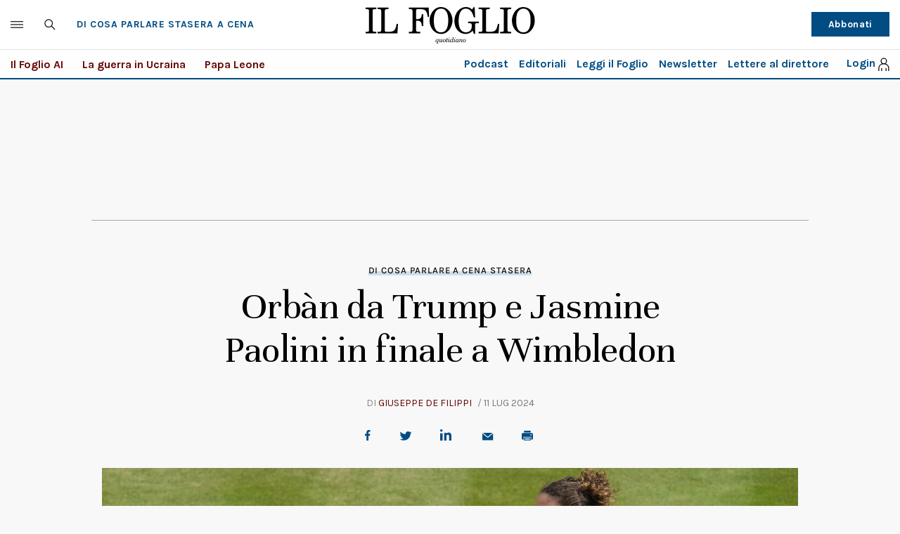

--- FILE ---
content_type: application/javascript; charset=utf-8
request_url: https://fundingchoicesmessages.google.com/f/AGSKWxVQIXERGVJTmwq1DHYCb0v2JJozR4Lv80t-5wzkBHDW-0C4rUnPB4xOnl6qJtIp97PGg-51vOokHTxaf-RbesZzsfwM8Qcq8aKA4zpKKbzv12U6LwcZKc3WAoPFT7ZuxvKHnPyEUiu8eodxbjQRNnC1K1JRe8mmJd-d5QdWuk7jwGs3Pl7yLzWWMo-g/_/cornersmall.swf/adserver_/adzone.=admeld&_right_ads_
body_size: -1292
content:
window['04422a09-f5f3-4d50-860c-3b022df02ab7'] = true;